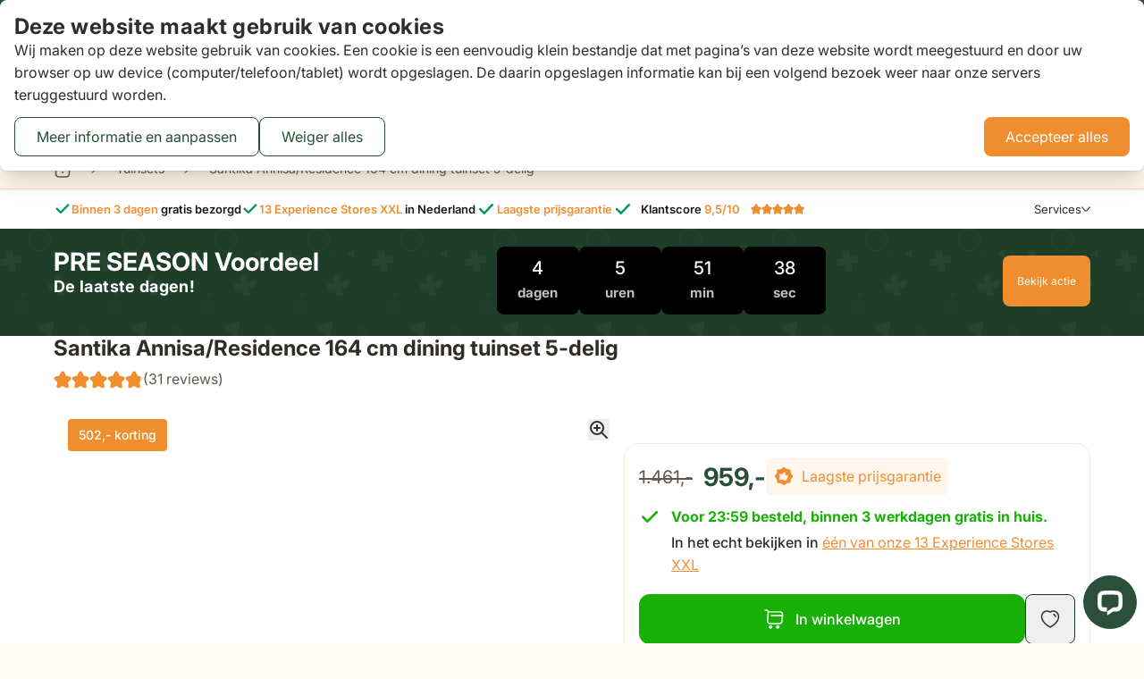

--- FILE ---
content_type: application/javascript
request_url: https://www.tuinmeubelshop.nl/static/version1768479684/frontend/VanDerGarde/Hyva/nl_NL/Magento_Theme/js/scroll-snap-extensions.min.js
body_size: 1393
content:
function pxToNumber(t,s){const e=parseFloat(t.replace("px",""));return Number.isNaN(e)?s:e}export class ScrollSnapExtensions{easing=function(t){return Math.min(1,1.01-Math.pow(2,-20*t))};progress=0;currentSlide=0;#t=0;slider;track;#s=null;#e=!1;#i=0;#n=0;#r=!1;#l=new AbortController;#o=new AbortController;#a={gap:0,paddingLeft:0,paddingRight:0,max:0};#d=null;constructor(t,s={}){this.slider=t,this.#o=new AbortController;const e=this.slider.querySelector(s.trackSelector??".track");if(!(e instanceof HTMLElement))throw new Error("Track element not found");this.track=e,this.nextButtons=document.querySelectorAll(s.nextButtonSelector?`${s.nextButtonSelector}[aria-controls="${t.id}"]`:`.emico-slider-next[aria-controls="${t.id}"]`),this.previousButtons=document.querySelectorAll(s.previousButtonSelector?`${s.previousButtonSelector}[aria-controls="${t.id}"]`:`.emico-slider-previous[aria-controls="${t.id}"]`);const i=[...Array.from(this.nextButtons),...Array.from(this.previousButtons)],n={passive:!0,signal:this.#o.signal};this.nextButtons.forEach((t=>{t.addEventListener("click",(()=>{this.nextSlide()}),n)})),this.previousButtons.forEach((t=>{t.addEventListener("click",(()=>{this.previousSlide()}),n)})),requestAnimationFrame((()=>{this.updateDimensions()})),window.addEventListener("resize",this.updateDimensions.bind(this),n),this.slider.addEventListener("update",this.onEnd.bind(this),n),import.meta.hot&&import.meta.hot.accept((s=>{this.destroy(),new s.ScrollSnapExtensions(t)})),window.matchMedia("(pointer: coarse)").matches||(this.slider.parentElement?.classList.toggle("show-next",this.slider.scrollLeft+this.slider.clientWidth!==this.track.clientWidth),this.slider.addEventListener("mousedown",(t=>{t.preventDefault(),this.#e=!0,this.#i=t.pageX,this.slider.style.scrollSnapType="unset",this.slider.style.cursor="grabbing",this.#h()}),{passive:!1,signal:this.#o.signal}),this.slider.addEventListener("scroll",(()=>{const{paddingLeft:t,paddingRight:s,gap:e}=this.#a;let{max:n}=this.#a;this.progress=this.slider.scrollLeft/n,n+=t+s+e*this.getSlides().length;const r=this.slider.scrollLeft/n;this.currentSlide=Math.round(this.getSlides().length*r),i.forEach((t=>{t.setAttribute("aria-valuenow",String(100*this.progress|0))})),this.onEnd()}),n))}updateDimensions(){const t=getComputedStyle(this.track),s=pxToNumber(t.paddingLeft,0),e=pxToNumber(t.paddingRight,0),i=pxToNumber(t.columnGap,0);let n=this.slider.scrollWidth-this.slider.clientWidth;this.#a={gap:i,paddingLeft:s,paddingRight:e,max:n},this.#d=null}destroy(){this.#o.abort("Destroyed")}updateSlides(){return this.#s=Array.from(this.track.children),this.#s}getSlides(){return this.#s??this.updateSlides()}getAlignment(){if(null!==this.#d)return this.#d;const t=this.getSlides()[0];return t?(this.#d=window.getComputedStyle(t).scrollSnapAlign?.split(" ")[0],this.#d):this.#d}nextSlide(){const t=this.getSlides()[this.currentSlide];if(!t)return;const s=t.offsetWidth;this.slider.scrollBy({left:s,behavior:"smooth"}),this.onEnd()}previousSlide(){const t=this.getSlides()[this.currentSlide-1];if(!t)return;const s=t.offsetWidth;this.slider.scrollBy({left:-s,behavior:"smooth"}),this.onEnd()}gotoSlide(t){const s=this.getSlides().at(t)??this.getSlides().at(-1);if(s&&s instanceof HTMLElement){const t=s.offsetLeft;this.slider.scrollTo({left:t,behavior:"smooth"}),this.onEnd()}}moveBy(t){const s=Math.abs(t),e=Math.sign(t);if(Math.abs(t)<.01)return;const i=.95,n=s*(1-i**Math.ceil(Math.log(1/s)/Math.log(i)))/(1-i)*e,r=this.slider,l=r.scrollLeft;r.style.scrollSnapType="x mandatory",r.scrollLeft+=n;const o=r.scrollLeft;r.style.scrollSnapType="unset",r.scrollLeft=l;const a=o-l;let d=0;const h=()=>{this.#e||(r.scrollLeft=l+this.easing(d)*a,d+=.01,d>=1?r.style.scrollSnapType="x mandatory":requestAnimationFrame(h))};h()}stop(){this.#l.abort("Slider stopped")}onEnd(){const t=Math.ceil(this.slider.scrollLeft+this.slider.clientWidth)<Math.floor(this.track.clientWidth-1),s=this.slider.scrollLeft>1;this.slider.parentElement?.classList.toggle("show-next",t),this.slider.parentElement?.classList.toggle("show-previous",s)}#h(){const t=new AbortController;this.#l=t,window.addEventListener("mouseup",(t=>{t.preventDefault(),this.#e=!1,this.#t=0,this.#r&&(this.track.style.pointerEvents="unset",this.#r=!1);const s=Math.abs(this.#n),e=Math.sign(this.#n);this.slider.style.cursor="grab",this.moveBy(Math.max(s,2)*e),this.stop(),this.onEnd()}),{passive:!1,signal:t.signal}),window.addEventListener("mousemove",(t=>{if(!this.#e)return;const s=this.#i-t.pageX;this.#i=t.pageX,this.#n=s,this.slider.scrollBy({left:s,behavior:"auto"}),this.#t+=Math.abs(s),!this.#r&&this.#t>5&&(this.track.style.pointerEvents="none",this.#r=!0)}),{passive:!0,signal:t.signal})}}

--- FILE ---
content_type: image/svg+xml
request_url: https://www.tuinmeubelshop.nl/static/version1768479684/frontend/VanDerGarde/Hyva/nl_NL/images/thuiswinkel-waarborg.svg
body_size: 1615
content:
<svg xmlns="http://www.w3.org/2000/svg" viewBox="0 0 363.297 352.732"><path fill="#1e1e1e" d="M3.92 230.936h9.521v7.701h6.86v7.84h-6.86v14.143c0 5.46 1.68 6.58 5.391 6.58a16 16 0 0 0 1.75-.07v8.261a19.7 19.7 0 0 1-4.13.35c-8.751 0-12.601-4.9-12.601-14.841v-14.422H0v-7.841h3.92Zm55.443 23.173v21.141h-9.591v-22.261c0-4.06-2.8-6.582-6.09-6.582-4.06 0-6.65 2.941-6.65 6.86v21.983H27.37v-50.615h9.661v18.273a11.28 11.28 0 0 1 9.661-5.181c10.5 0 12.671 8.61 12.671 16.382m8.117 5.67v-21.142h9.66v22.262c0 4.06 2.8 6.58 6.09 6.58 3.99 0 6.512-2.94 6.512-6.86v-21.982h9.66v36.613h-9.45v-4.27a11.55 11.55 0 0 1-9.801 5.18c-10.431 0-12.671-8.61-12.671-16.381m45.01-35.493a5.53 5.53 0 1 1-5.6 5.53 5.49 5.49 0 0 1 5.6-5.53m-4.76 14.351h9.661v36.613h-9.661Zm15.889 30.733 5.67-5.041a10.44 10.44 0 0 0 8.4 3.99c2.731 0 4.481-1.19 4.481-3.29 0-5.6-17.291-3.43-17.291-16.452 0-6.79 5.81-10.85 13.3-10.85 6.932 0 10.782 3.64 12.532 6.51l-6.37 4.76a8.28 8.28 0 0 0-6.581-3.5c-2.24 0-3.78 1.12-3.78 2.94 0 5.81 17.362 3.01 17.362 16.102 0 7.14-6.16 11.62-14.072 11.62-7.21.002-11.69-3.639-13.651-6.789m59.153-17.572-6.791 23.452H165.2l-10.921-36.613h10.501l6.44 25.973 7.001-25.973h9.101l6.93 25.973 6.511-25.973h10.501l-10.99 36.613h-10.782Zm38.567-27.512a5.53 5.53 0 1 1-5.6 5.53 5.487 5.487 0 0 1 5.6-5.53m-4.76 14.351h9.66v36.613h-9.66Zm50.261 15.472v21.141h-9.66v-22.261c0-4.06-2.8-6.582-6.09-6.582-3.99 0-6.512 2.941-6.512 6.86v21.983h-9.661v-36.613h9.451v4.27a11.55 11.55 0 0 1 9.8-5.18c10.433 0 12.673 8.61 12.673 16.382m8.326-29.474h9.661v29.403l11.762-15.401h10.85l-12.88 16.592 13.86 20.021h-11.34l-12.252-18.901v18.901h-9.661Zm54.252 13.092c11.34 0 17.781 7.56 17.781 19.532 0 .7 0 1.4-.07 2.1h-25.762c.21 4.9 4.13 8.402 9.52 8.402a10.7 10.7 0 0 0 8.892-4.481l6.37 4.83c-1.4 2.59-6.3 8.05-15.401 8.05-11.762 0-19.252-8.12-19.252-19.11 0-11.062 7.49-19.323 17.922-19.323m7.98 15.33a7.477 7.477 0 0 0-7.84-7.42c-4.55 0-7.49 3.22-7.91 7.42Zm16.237-28.422h9.66v50.615h-9.66ZM66.353 313.406l-9.036 26.845h-5.655l-11.375-33.8h5.59l8.84 27.82s.065-.13 9.1-27.82h5.07c8.97 27.69 9.035 27.82 9.035 27.82l8.905-27.82h5.59l-11.44 33.8h-5.654Zm42.704 5.33c4.29 0 7.54 1.625 8.905 3.054v-4.16c0-4.745-3.185-7.474-8.19-7.474a19.37 19.37 0 0 0-9.945 2.925l-2.08-3.77a23.8 23.8 0 0 1 12.48-3.705c9.23 0 12.87 5.135 12.87 12.35v22.296h-4.42l-.585-2.86c-1.756 2.016-4.615 3.705-9.166 3.705-7.41 0-12.87-4.68-12.87-11.245 0-6.437 5.396-11.116 13-11.116m.715 18.07c4.94 0 8.385-2.925 8.385-7.02 0-4.225-3.38-6.955-8.45-6.955-5.135 0-8.45 2.99-8.45 6.955 0 3.9 3.315 7.02 8.515 7.02m33.41-18.07c4.29 0 7.54 1.625 8.905 3.054v-4.16c0-4.745-3.185-7.474-8.19-7.474a19.37 19.37 0 0 0-9.945 2.925l-2.08-3.77a23.83 23.83 0 0 1 12.48-3.705c9.23 0 12.87 5.135 12.87 12.35v22.296h-4.42l-.584-2.86c-1.756 2.016-4.616 3.705-9.166 3.705-7.41 0-12.87-4.68-12.87-11.245 0-6.437 5.395-11.116 13-11.116m.715 18.07c4.94 0 8.386-2.925 8.386-7.02 0-4.225-3.38-6.955-8.45-6.955-5.135 0-8.45 2.99-8.45 6.955-.001 3.9 3.314 7.02 8.514 7.02m37.765-26.066c-7.735 0-10.01 6.11-10.01 13.326v16.185h-5.136v-33.8h5.07v5.654c1.17-3.38 4.94-6.5 10.076-6.5Zm6.695-17.486h5.134v18.657a13.99 13.99 0 0 1 11.961-6.306c9.556 0 16.12 7.41 16.12 17.81 0 10.336-6.89 17.681-16.51 17.681a13.99 13.99 0 0 1-11.766-6.175v5.33h-4.94Zm16.38 43.227c6.5 0 11.57-5.135 11.57-13 0-7.736-4.81-13.195-11.44-13.195-6.37 0-11.57 4.81-11.57 13.195 0 7.085 4.42 13 11.44 13m39.78-30.876c10.206 0 17.616 7.605 17.616 17.746a17.275 17.275 0 0 1-17.68 17.745c-10.141 0-17.617-7.475-17.617-17.745a17.275 17.275 0 0 1 17.68-17.746m-.065 30.811c7.28 0 12.48-5.525 12.48-13.065 0-7.476-5.2-13.065-12.48-13.065s-12.35 5.655-12.35 13.065c0 7.605 5.134 13.065 12.35 13.065m40.365-25.676c-7.735 0-10.01 6.11-10.01 13.326v16.185h-5.135v-33.8h5.07v5.654c1.17-3.38 4.94-6.5 10.075-6.5Zm10.335 34.582a21.2 21.2 0 0 0 10.206 2.794c6.434 0 11.895-2.665 11.895-10.205v-2.99a13.62 13.62 0 0 1-11.701 6.175c-9.685 0-16.315-7.345-16.315-17.68 0-10.4 6.695-17.811 16.25-17.811a14.04 14.04 0 0 1 11.96 6.305v-5.46h4.94v29.122c0 12.804-7.214 17.16-16.965 17.16a24.7 24.7 0 0 1-12.09-3.38Zm10.725-35.037c-6.565 0-11.44 5.395-11.44 13.13 0 7.866 5.07 13.001 11.57 13.001 6.955 0 11.44-5.72 11.44-13 0-8.191-5.135-13.13-11.57-13.13M181.648 0 80.598 58.341v116.963h202.1V58.341Zm90.26 164.513h-84.864v-44.715l84.864-48.996Zm-95.655 0H91.389V70.802l84.864 48.996Zm5.395-54.06L96.785 61.455l84.863-48.996 84.864 48.996Z"/><path d="m271.907 70.802-84.863 48.996v44.715h84.863z" style="fill:#bdea18"/><path d="M91.389 164.513h84.864v-44.715L91.389 70.802z" style="fill:#fc3f4d"/><path d="m96.785 61.456 84.863 48.996 84.864-48.996-84.864-48.996z" style="fill:#fff"/></svg>